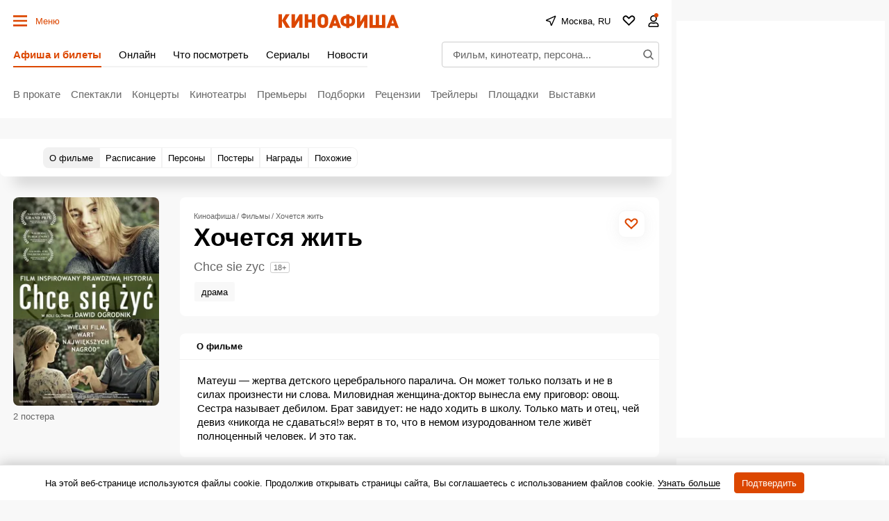

--- FILE ---
content_type: application/javascript; charset=utf-8
request_url: https://fundingchoicesmessages.google.com/f/AGSKWxWMdd9WD3hW8upTMF7S0P7fEGzSxZAy7fTtaNJxWeng6c_St-aTBqWjsSSNYRHA7_gkxVRLQEc3S4Qc0sEs1j4diaoCVTFEHcwRYtbwYslADD1hGfN16f8Q-9wditalBKLGFSrknqc-zSPYZO6BXsho1_mwLKtFVw9RmHkCVqQanKtWcQfTEabJYMUZ/__Advert09./artimediatargetads.-ads-production.=oas_tag./adsky.
body_size: -1290
content:
window['2a487cf9-2927-4209-8974-0c81e49a02ee'] = true;

--- FILE ---
content_type: application/javascript; charset=utf8
request_url: https://static.kinoafisha.info/static/assets/js/plugins/load.js?7
body_size: 1227
content:
const load = function(btn, initial, initialEvent, data){
    const param = JSON.parse(btn.getAttribute('data-param'));
    let label = function(){
        const target = data.dynamicPageItem ?  data.dynamicPageItem.itemEl : document;
        return target.querySelector('[data-load-label="'+ param.label +'"]');
    }();

    /*
    * Иногда нужно не просто загружать контент, но и перемещаться к якорю
    * */
    const checkAnchor = ()=>{
        btn.classList.remove('js-loading');

        if(!param.anchor) {
            return;
        }

        btn.click();

        if(1==2){
            import(/* webpackIgnore: true */ '/frontend/node_modules/smoothscroll-polyfill/dist/smoothscroll.js') // + APP.settings.page.ver
                .then((module)=>{
                    const targetTag = insertedTag.querySelector('[id="'+ param.target +'"]');
                    btn.classList.remove('js-loading');
                    targetTag.scrollIntoView({ behavior: 'smooth' });
                })
                .catch((e)=>{
                    console.warn('load smoothscroll:', e);
                    btn.click();
                })
        }
    };

    //Могут быть несколько одинаковых кнопок и контент уже может ыбть загружен
    //TODO предусмотреть ситуацию, когда метка еще есть, но контент еще загружается

    const request = new APP.bases.helpers.XHR(param.path);
    let moduleAll;

    const add = (response)=>{
        const wrapper = document.createElement('DIV');
        wrapper.innerHTML = response.html;
        response?.css && APP.bases.helpers.addCss(response.css);
        moduleAll = APP.manager.run(wrapper, 'data-load-modules');
        const insertedTag = wrapper.firstElementChild;
        label.parentNode.replaceChild(insertedTag, label);
        label = null;
        checkAnchor();
    };

    const render = () => {
        btn.classList.add('js-loading');

        if(!label){
            checkAnchor();
            return;
        }

        request.send()
            .then((response)=>{
                add(response);
            })
    }

    // если числовой id в составе хэша и id в составе переданного якоря совпадают, сразу показываем контент
    // если autoLoad === true, сразу показываем контент
    // если же хэш не содержит число и ни одно из вышеперечисленных условий не удовлетворено, то вешаем событие на кнопку
    if ((/\d/.test(window.location.hash) && window.location.hash.replace(/\D/g, '') === param.anchor?.replace(/\D/g, '')) || param.autoLoad) {
        render();
    } else {
        btn.addEventListener('click', render, {once:true});
    }

    const destroy = () => btn.removeEventListener('click', render);

    return {
        destroy: destroy
    }
}

export{load}


--- FILE ---
content_type: application/javascript; charset=utf8
request_url: https://static.kinoafisha.info/static/assets/js/plugins/MySwiper.js?33
body_size: 1502
content:
import "./swiper.js?2";

class MySwiper {
    constructor(wrapper, settings, initialEvent, data) {
        if (!window.history) return false;
        this.param = wrapper.getAttribute('data-param') && JSON.parse(wrapper.getAttribute('data-param')) || {};
       
        if (window.matchMedia('(min-width: 759px)').matches && this.param.effect === 'mobileCreative') {
            data.callback.initFirstSlide(wrapper.querySelectorAll('.swiper-slide')[0]);
            return;
        }

        this.initialSlide = 0;
        
        if (this.param.effect === 'kkSlider') {
            if(window.matchMedia('(min-width: 759px)').matches){
                this.initialSlide = this.param.desktopInitialSlide - 1;
            } else {
                this.initialSlide = this.param.mobileInitialSlide - 1;
            }  
        } 
        
        if(this.param['isRunOnMobile'] === false && window.matchMedia('(max-width: 758px)').matches) return false;
            
        this._createElements(wrapper, settings, initialEvent, data, data.subContent, this.initialSlide);
    }

    _createElements(wrapper, settings, initialEvent, data, subContent, initialSlide) {
        let swiperSettings = {
            pagination: {
                el: '.swiper-pagination',
                type: 'bullets',
                clickable: true
            },
            navigation: {
                nextEl: '.swiper-button-next',
                prevEl: '.swiper-button-prev',
            },
            slidesPerView: 1,
            spaceBetween: 0,
            autoplay: {
                delay: 5000,
            },
            loop: true,
            on: {
                slideChange: function () {
                    setTimeout(() => {
                        try {
                            data.callback.slideChangeTransitionEnd(this.slides[this.activeIndex]);
                        } catch (e) { }
                    }, 300);
                },
            },
        };

        if (this.param.effect === 'creative') {
            swiperSettings = {
                ...swiperSettings,
                autoplay: {
                    delay: 10000,
                },
                loopAdditionalSlides: 1,
                effect: 'creative',
                creativeEffect: {
                    prev: {
                        translate: ['-100%', 0, 0],
                    },
                    next: {
                        translate: ['100%', 0, 0],
                        shadow: true,
                    },
                },
                breakpoints: {
                    759: {
                        creativeEffect: {
                            prev: {
                                translate: ['-100%', 0, 0],
                            },
                            next: {
                                translate: ['100px', 0, '-160px'],
                                shadow: true,
                            },
                        },
                    }
                }
            };
        } else if (this.param.effect === 'creative2') {
            swiperSettings = {
                navigation: false,
                pagination: {
                    el: '.swiper-pagination',
                    type: 'bullets',
                    clickable: true
                },
                autoplay: {
                    delay: 10000,
                },
                grabCursor: true,
                loop: true,
                on: {
                    slideChange: function () {
                        setTimeout(() => {
                            try {
                                data.callback.slideChangeTransitionEnd(this.slides[this.activeIndex]);
                            } catch (e) { }
                        }, 300);
                    },
                },
                effect: "coverflow",
                centeredSlides: true,
                slidesPerView: "auto",
                coverflowEffect: {
                    rotate: 50,
                    stretch: 10,
                    depth: 100,
                    modifier: 1,
                    slideShadows: false,
                },
                breakpoints: {
                    759: {
                        navigation: {
                            nextEl: '.swiper-button-next',
                            prevEl: '.swiper-button-prev',
                        },
                        slidesPerView: 1,
                        centeredSlides: false,
                        effect: "creative",
                        creativeEffect: {
                            prev: {
                                shadow: true,
                                translate: ["-120%", 0, -500],
                            },
                            next: {
                                shadow: true,
                                translate: ["120%", 0, -500],
                            },
                        },
                        coverflowEffect: false
                    }
                }
            };
        } else if (this.param.effect === 'mobileCreative') {
            swiperSettings = {
                ...swiperSettings,
                autoplay: false,
                loopedSlides: 2,
                effect: 'creative',
                creativeEffect: {
                    prev: {
                        translate: ['-200%', 0, 0],
                    },
                    next: {
                        translate: ['11%', 0, '-90px'],
                        scale: 0.9,
                        shadow: true,
                    },
                    perspective: false,
                },
                breakpoints: {
                    759: {
                        creativeEffect: {
                            prev: {
                                translate: ['-100%', 0, 0],
                            },
                            next: {
                                translate: ['100%', 0, 0],
                            },
                        },
                    }
                },
                on: {
                    slideChange: function () {
                        setTimeout(() => {
                            try {
                                data.callback.slideChangeTransitionEnd(this.slides[this.activeIndex]);
                            } catch (e) { }
                        }, 300);
                    },
                }
            };
        } else if (this.param.effect === 'lineSlider') {
            swiperSettings = {
                ...swiperSettings,
                slidesPerView: "auto",
                loop: false,
                autoplay: false,
                autoHeight: true,
                slidesPerGroupAuto: true,
            };
        } else if (this.param.effect === 'kkSlider') {
            swiperSettings = {
                ...swiperSettings,
                centeredSlides: true,
                spaceBetween: 15,
                loop: true,
                initialSlide: initialSlide,
                slidesPerView: 1.5,
                autoplay: false,
                slideActiveClass: "swiper-slide-active kkSwiper_slide-active",
                slideNextClass: "swiper-slide-next kkSwiper_slide-next",
                breakpoints: {
                    759: {
                        loop: false,
                        centeredSlides: false,
                        slidesPerView: 4,
                        spaceBetween: 30,
                        navigation: {
                            nextEl: ".kkSwiper_buttonNext",
                            prevEl: ".kkSwiper_buttonPrev",
                            disabledClass: "kkSwiper_button-disabled"
                        },
                    }
                }
            };
        } else if (this.param.effect === 'randomFilmSlider') {
            swiperSettings = {
                loop: false,
                preventInteractionOnTransition:true,
                initialSlide:9,
                effect: 'creative',
                creativeEffect: {
                    prev: {
                        translate: ['-15%', '-1.5%', '-100px'],
                        shadow: false,
                    },
                    next: {
                        translate: ['15%', '-1.5%', '-100px'],
                        shadow: false,
                    },
                    limitProgress: 3,
                    perspective: true,
                },
                on: {
                    afterInit: data.callback.onActivated,
                    slideChangeTransitionEnd: function onSlideChange () {
                        data.callback.slideChange(this, onSlideChange);
                    },
                    slideResetTransitionEnd: function onSlideChange () {
                        data.callback.slideChange(this, onSlideChange);
                    }
                },
                breakpoints: {
                    759: {
                        creativeEffect: {
                            prev: {
                                translate: ['-20%', '-1.5%', '-100px']
                            },
                            next: {
                                translate: ['20%', '-1.5%', '-100px']
                            }
                        }
                    }
                }
            };

        }

        this.swiper = new Swiper(wrapper, swiperSettings);
    }

    _addEvents() {
        this._update = () => {
            this.swiper.updateSize();
        };

        APP.bases.helpers.throttle('resize', this._update);
        APP.bases.helpers.throttle('load', this._update);
    }

}

export { MySwiper };


--- FILE ---
content_type: application/javascript; charset=utf8
request_url: https://static.kinoafisha.info/static/assets/js/plugins/FilmSlider.js?4
body_size: 354
content:
class FilmSlider {
    constructor(wrapper, settings, initialEvent, data) {
        this._wrapper = wrapper;
        this._currentSlide = null;
        this._moduleAll = this._runModuleAll();
    }

    slideChangeHandler(currentSlideElement) {  // при пролистывании предыдущий слайд destroy, а новый _runModuleAll
        if (this._currentSlide) {
            this._currentSlide.destroy();
        }

        this._currentSlide = new FilmSlide(currentSlideElement);
    }

    _runModuleAll() {
        return APP.manager.run(this._wrapper, 'data-FilmSlider-modules', (param) => {
            switch (param.name) {
                case 'MySwiper':
                    return {
                        callback: {
                            slideChangeTransitionEnd: this.slideChangeHandler.bind(this),
                            initFirstSlide: this.slideChangeHandler.bind(this)
                        }
                    };
            }
        });
    }
}

class FilmSlide {
    constructor(wrapper) {
        this._wrapper = wrapper;
        this._moduleAll = this._runModuleAll();
    }

    destroy() {
        APP.manager.destroy(this._moduleAll);
    }

    _runModuleAll() {
        return APP.manager.run(this._wrapper, 'data-FilmSliderItem-modules');
    }
}

export { FilmSlider };